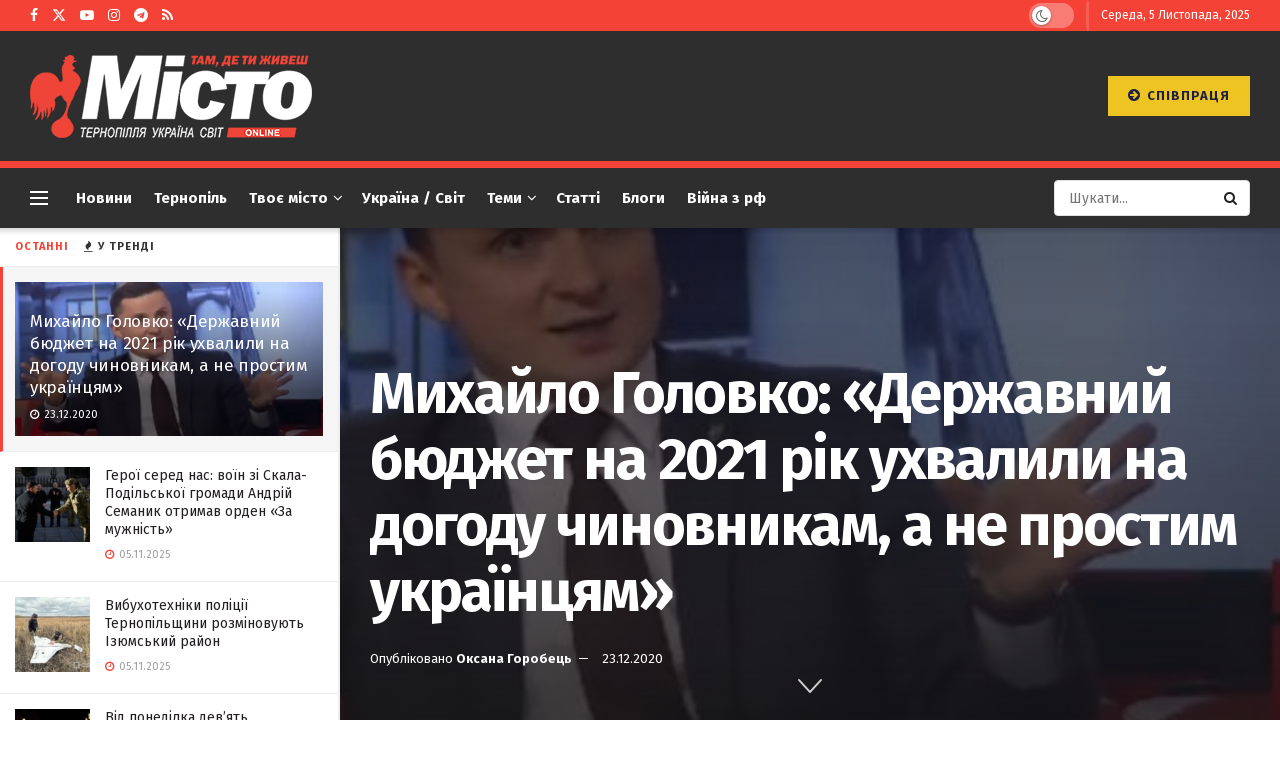

--- FILE ---
content_type: text/html; charset=utf-8
request_url: https://www.google.com/recaptcha/api2/aframe
body_size: 268
content:
<!DOCTYPE HTML><html><head><meta http-equiv="content-type" content="text/html; charset=UTF-8"></head><body><script nonce="uvzuBKw0euYQ9r72HAsCkg">/** Anti-fraud and anti-abuse applications only. See google.com/recaptcha */ try{var clients={'sodar':'https://pagead2.googlesyndication.com/pagead/sodar?'};window.addEventListener("message",function(a){try{if(a.source===window.parent){var b=JSON.parse(a.data);var c=clients[b['id']];if(c){var d=document.createElement('img');d.src=c+b['params']+'&rc='+(localStorage.getItem("rc::a")?sessionStorage.getItem("rc::b"):"");window.document.body.appendChild(d);sessionStorage.setItem("rc::e",parseInt(sessionStorage.getItem("rc::e")||0)+1);localStorage.setItem("rc::h",'1762356485159');}}}catch(b){}});window.parent.postMessage("_grecaptcha_ready", "*");}catch(b){}</script></body></html>

--- FILE ---
content_type: application/x-javascript; charset=utf-8
request_url: https://servicer.mgid.com/1794155/1?nocmp=1&tcfV2=1&sessionId=690b6d06-05348&sessionPage=1&sessionNumberWeek=1&sessionNumber=1&scale_metric_1=64.00&scale_metric_2=256.00&scale_metric_3=100.00&cbuster=1762356488145352251351&pvid=75260a6d-604d-40b9-b449-943680159a00&implVersion=17&lct=1759746240&mp4=1&ap=1&consentStrLen=0&wlid=3a1734de-301d-47db-8860-68602827ff83&uniqId=13b7d&niet=4g&nisd=false&jsp=head&evt=%5B%7B%22event%22%3A1%2C%22methods%22%3A%5B1%2C2%5D%7D%2C%7B%22event%22%3A2%2C%22methods%22%3A%5B1%2C2%5D%7D%5D&pv=5&jsv=es6&dpr=1&hashCommit=a1ea3164&apt=2020-12-23T09%3A52%3A45%2B02%3A00&tfre=9423&w=537&h=549&tl=150&tlp=1,2,3,4&sz=263x257;263x258&szp=1,2;3,4&szl=1,2;3,4&cxurl=https%3A%2F%2Fgazeta-misto.te.ua%2Fmyhajlo-golovko-derzhavnyj-byudzhet-na-2021-rik-uhvalyly-na-dogodu-chynovnykam-a-ne-prostym-ukrayinczyam%2F&ref=&lu=https%3A%2F%2Fgazeta-misto.te.ua%2Fmyhajlo-golovko-derzhavnyj-byudzhet-na-2021-rik-uhvalyly-na-dogodu-chynovnykam-a-ne-prostym-ukrayinczyam%2F
body_size: 1480
content:
var _mgq=_mgq||[];
_mgq.push(["MarketGidLoadGoods1794155_13b7d",[
["Herbeauty","12578203","1","You'll Get Jealous Of These Women That Milo Has Gone Out With","","0","","","","svOqEDFciIRTr4VW1Z-gX5j8O6VlOLW3hQ3apYlaXevZnjGj1wVUz4wPxTO7KZ9ZU9ezLeYkKUxiukdHQigwU2-RGacIwhP2ko-h52aX6n6zmmI3qaxR-pWpC4SzxaCk",{"i":"https://s-img.mgid.com/g/12578203/492x277/-/[base64].webp?v=1762356488-k71TQ7R5Ftftzl3BZATJCDjHWh4BqGP1wObrluiKAxc","l":"https://clck.mgid.com/ghits/12578203/i/58124189/0/pp/1/1?h=svOqEDFciIRTr4VW1Z-gX5j8O6VlOLW3hQ3apYlaXevZnjGj1wVUz4wPxTO7KZ9ZU9ezLeYkKUxiukdHQigwU2-RGacIwhP2ko-h52aX6n6zmmI3qaxR-pWpC4SzxaCk&rid=07fb130a-ba5c-11f0-ab19-d404e6faf7f0&tt=Direct&att=3&afrd=296&iv=17&ct=1&gdprApplies=0&muid=pa58hk5_Frs7&st=-300&mp4=1&h2=RGCnD2pppFaSHdacZpvmnpoHBllxjckHXwaK_zdVZw5kApNTXTADCUxIDol3FKO5zDR_CwNDDv9e2ctkc0Nc9A**","adc":[],"sdl":0,"dl":"","type":"w","media-type":"static","clicktrackers":[],"cta":"Learn more","cdt":"","catId":239,"tri":"07fb3553-ba5c-11f0-ab19-d404e6faf7f0","crid":"12578203"}],
["Brainberries","14717341","1","Most People Don't Know That These 8 Celebrities Are Muslim","","0","","","","svOqEDFciIRTr4VW1Z-gXyU3KSwoOHwczAFy02qdV9Rh-9aqjAZS2Fk9QefWH2IZU9ezLeYkKUxiukdHQigwU2-RGacIwhP2ko-h52aX6n6VzT-4M2DESL4c44R6mht9",{"i":"https://s-img.mgid.com/g/14717341/492x277/-/[base64].webp?v=1762356488-KmIprEDdXvmLRo65FbayadLj_MplqRzK1egindNQ7Tc","l":"https://clck.mgid.com/ghits/14717341/i/58124189/0/pp/2/1?h=svOqEDFciIRTr4VW1Z-gXyU3KSwoOHwczAFy02qdV9Rh-9aqjAZS2Fk9QefWH2IZU9ezLeYkKUxiukdHQigwU2-RGacIwhP2ko-h52aX6n6VzT-4M2DESL4c44R6mht9&rid=07fb130a-ba5c-11f0-ab19-d404e6faf7f0&tt=Direct&att=3&afrd=296&iv=17&ct=1&gdprApplies=0&muid=pa58hk5_Frs7&st=-300&mp4=1&h2=RGCnD2pppFaSHdacZpvmnpoHBllxjckHXwaK_zdVZw5kApNTXTADCUxIDol3FKO5zDR_CwNDDv9e2ctkc0Nc9A**","adc":[],"sdl":0,"dl":"","type":"w","media-type":"static","clicktrackers":[],"cta":"Learn more","cdt":"","catId":239,"tri":"07fb3557-ba5c-11f0-ab19-d404e6faf7f0","crid":"14717341"}],
["Brainberries","16011379","1","How Did They Get Gina Carano To Take It All Back?","","0","","","","svOqEDFciIRTr4VW1Z-gX81JxL1ymuxiY5fpu9YzNFGg6G-4Eq-pI2y7vO8A6VfzU9ezLeYkKUxiukdHQigwU2-RGacIwhP2ko-h52aX6n4g10EXNo0KSn-OvcWI5dmd",{"i":"https://s-img.mgid.com/g/16011379/492x277/-/[base64].webp?v=1762356488-ZsIPM_31gAzL1T2WHiPStsMzgIUBGN9zTJ4AtIgJIps","l":"https://clck.mgid.com/ghits/16011379/i/58124189/0/pp/3/1?h=svOqEDFciIRTr4VW1Z-gX81JxL1ymuxiY5fpu9YzNFGg6G-4Eq-pI2y7vO8A6VfzU9ezLeYkKUxiukdHQigwU2-RGacIwhP2ko-h52aX6n4g10EXNo0KSn-OvcWI5dmd&rid=07fb130a-ba5c-11f0-ab19-d404e6faf7f0&tt=Direct&att=3&afrd=296&iv=17&ct=1&gdprApplies=0&muid=pa58hk5_Frs7&st=-300&mp4=1&h2=RGCnD2pppFaSHdacZpvmnpoHBllxjckHXwaK_zdVZw5kApNTXTADCUxIDol3FKO5zDR_CwNDDv9e2ctkc0Nc9A**","adc":[],"sdl":0,"dl":"","type":"w","media-type":"static","clicktrackers":[],"cta":"Learn more","cdt":"","catId":239,"tri":"07fb3559-ba5c-11f0-ab19-d404e6faf7f0","crid":"16011379"}],
["Brainberries","15584669","1","Ashton Kutcher Opens Up About Battle With Rare Autoimmune Disease","","0","","","","svOqEDFciIRTr4VW1Z-gX07Ojwer5vVtQvvtgTjtCszHQfbSetQnthaHWW5CRQPtU9ezLeYkKUxiukdHQigwU2-RGacIwhP2ko-h52aX6n7PUopErHq80xPpqUCpmVgl",{"i":"https://s-img.mgid.com/g/15584669/492x277/-/[base64].webp?v=1762356488-jhhJjk2YG1a_nrV9iCyyq9_TjmP4h8HYWe4t3gReo1o","l":"https://clck.mgid.com/ghits/15584669/i/58124189/0/pp/4/1?h=svOqEDFciIRTr4VW1Z-gX07Ojwer5vVtQvvtgTjtCszHQfbSetQnthaHWW5CRQPtU9ezLeYkKUxiukdHQigwU2-RGacIwhP2ko-h52aX6n7PUopErHq80xPpqUCpmVgl&rid=07fb130a-ba5c-11f0-ab19-d404e6faf7f0&tt=Direct&att=3&afrd=296&iv=17&ct=1&gdprApplies=0&muid=pa58hk5_Frs7&st=-300&mp4=1&h2=RGCnD2pppFaSHdacZpvmnpoHBllxjckHXwaK_zdVZw5kApNTXTADCUxIDol3FKO5zDR_CwNDDv9e2ctkc0Nc9A**","adc":[],"sdl":0,"dl":"","type":"w","media-type":"static","clicktrackers":[],"cta":"Learn more","cdt":"","catId":239,"tri":"07fb355d-ba5c-11f0-ab19-d404e6faf7f0","crid":"15584669"}],],
{"awc":{},"dt":"desktop","ts":"","tt":"Direct","isBot":1,"h2":"RGCnD2pppFaSHdacZpvmnpoHBllxjckHXwaK_zdVZw5kApNTXTADCUxIDol3FKO5zDR_CwNDDv9e2ctkc0Nc9A**","ats":0,"rid":"07fb130a-ba5c-11f0-ab19-d404e6faf7f0","pvid":"75260a6d-604d-40b9-b449-943680159a00","iv":17,"brid":32,"muidn":"pa58hk5_Frs7","dnt":0,"cv":2,"afrd":296,"consent":true,"adv_src_id":12185}]);
_mgqp();


--- FILE ---
content_type: application/x-javascript; charset=utf-8
request_url: https://servicer.mgid.com/1794155/1?nocmp=1&tcfV2=1&sessionId=690b6d06-05348&sessionPage=1&sessionNumberWeek=1&sessionNumber=1&scale_metric_1=64.00&scale_metric_2=256.00&scale_metric_3=100.00&cbuster=1762356488167903656821&pvid=75260a6d-604d-40b9-b449-943680159a00&implVersion=17&lct=1759746240&mp4=1&ap=1&consentStrLen=0&wlid=3657e94b-692a-461f-8fae-5912e4da8f51&uniqId=112be&niet=4g&nisd=false&jsp=head&evt=%5B%7B%22event%22%3A1%2C%22methods%22%3A%5B1%2C2%5D%7D%2C%7B%22event%22%3A2%2C%22methods%22%3A%5B1%2C2%5D%7D%5D&pv=5&jsv=es6&dpr=1&hashCommit=a1ea3164&apt=2020-12-23T09%3A52%3A45%2B02%3A00&tfre=9445&w=880&h=369&tl=150&tlp=1,2,3,4&sz=432x167;432x168&szp=1,2;3,4&szl=1,2;3,4&cxurl=https%3A%2F%2Fgazeta-misto.te.ua%2Fmyhajlo-golovko-derzhavnyj-byudzhet-na-2021-rik-uhvalyly-na-dogodu-chynovnykam-a-ne-prostym-ukrayinczyam%2F&ref=&lu=https%3A%2F%2Fgazeta-misto.te.ua%2Fmyhajlo-golovko-derzhavnyj-byudzhet-na-2021-rik-uhvalyly-na-dogodu-chynovnykam-a-ne-prostym-ukrayinczyam%2F
body_size: 1415
content:
var _mgq=_mgq||[];
_mgq.push(["MarketGidLoadGoods1794155_112be",[
["Herbeauty","22738746","1","These 10 Scenes Made Us Question Our Favorite TV Characters","","0","","","","svOqEDFciIRTr4VW1Z-gX8eEiNKn5-7FU94Ws5rd4HbZnjGj1wVUz4wPxTO7KZ9ZU9ezLeYkKUxiukdHQigwU2-RGacIwhP2ko-h52aX6n60YPIkhUez5pYGC2A7gugF",{"i":"https://s-img.mgid.com/g/22738746/492x277/-/[base64].webp?v=1762356488-j856GjyadkR7ZczbKh5MuX3qKQnozecNTgAK_XPxTx4","l":"https://clck.mgid.com/ghits/22738746/i/58124189/0/pp/1/1?h=svOqEDFciIRTr4VW1Z-gX8eEiNKn5-7FU94Ws5rd4HbZnjGj1wVUz4wPxTO7KZ9ZU9ezLeYkKUxiukdHQigwU2-RGacIwhP2ko-h52aX6n60YPIkhUez5pYGC2A7gugF&rid=07fc1eaa-ba5c-11f0-8c14-c4cbe1e6c2f6&tt=Direct&att=3&afrd=296&iv=17&ct=1&gdprApplies=0&muid=pa58dHJnfts7&st=-300&mp4=1&h2=RGCnD2pppFaSHdacZpvmnrKs3NEoz9rroTgLYydx17dkApNTXTADCUxIDol3FKO5hFfPRMuBl4roUUFdD-4OQA**","adc":[],"sdl":0,"dl":"","type":"w","media-type":"static","clicktrackers":[],"cta":"Learn more","cdt":"","catId":230,"tri":"07fc3804-ba5c-11f0-8c14-c4cbe1e6c2f6","crid":"22738746"}],
["Herbeauty","11533483","1","Best Street Looks Of The Scandalous Song “Blurred Lines” Star","","0","","","","svOqEDFciIRTr4VW1Z-gXzud7E62RxYaFdTKxZ6AUp2eSNMXX4VmrO9YT_48gR1rU9ezLeYkKUxiukdHQigwU2-RGacIwhP2ko-h52aX6n6NAuSt9XIJs3ptq299GxsC",{"i":"https://s-img.mgid.com/g/11533483/492x277/0x0x899x506/aHR0cDovL2ltZ2hvc3RzLmNvbS90LzIwMjAtMDcvMTAxOTI0L2YxMmRiY2E3ZDZiOWUxNjQ1MjY0YWQyN2Y0ZWQzYjVkLmpwZWc.webp?v=1762356488-lE3e_7x59CENQx_Ph8pBC0rF5-JY-MMs9nsodNdmYO8","l":"https://clck.mgid.com/ghits/11533483/i/58124189/0/pp/2/1?h=svOqEDFciIRTr4VW1Z-gXzud7E62RxYaFdTKxZ6AUp2eSNMXX4VmrO9YT_48gR1rU9ezLeYkKUxiukdHQigwU2-RGacIwhP2ko-h52aX6n6NAuSt9XIJs3ptq299GxsC&rid=07fc1eaa-ba5c-11f0-8c14-c4cbe1e6c2f6&tt=Direct&att=3&afrd=296&iv=17&ct=1&gdprApplies=0&muid=pa58dHJnfts7&st=-300&mp4=1&h2=RGCnD2pppFaSHdacZpvmnrKs3NEoz9rroTgLYydx17dkApNTXTADCUxIDol3FKO5hFfPRMuBl4roUUFdD-4OQA**","adc":[],"sdl":0,"dl":"","type":"w","media-type":"static","clicktrackers":[],"cta":"Learn more","cdt":"","catId":239,"tri":"07fc380a-ba5c-11f0-8c14-c4cbe1e6c2f6","crid":"11533483"}],
["Brainberries","16264064","1","Health Benefits of Horror: Scary Movies Can Improve Well-being","","0","","","","svOqEDFciIRTr4VW1Z-gX85RoLhpHkUAJj0EE89DQxug6G-4Eq-pI2y7vO8A6VfzU9ezLeYkKUxiukdHQigwU2-RGacIwhP2ko-h52aX6n5no1xq8RMVSVnyg-9QVXUN",{"i":"https://s-img.mgid.com/g/16264064/492x277/-/[base64].webp?v=1762356488-1OlNdEwv9RDcGOsz959dvyZ1nSoHsXy4z9NzEODALI0","l":"https://clck.mgid.com/ghits/16264064/i/58124189/0/pp/3/1?h=svOqEDFciIRTr4VW1Z-gX85RoLhpHkUAJj0EE89DQxug6G-4Eq-pI2y7vO8A6VfzU9ezLeYkKUxiukdHQigwU2-RGacIwhP2ko-h52aX6n5no1xq8RMVSVnyg-9QVXUN&rid=07fc1eaa-ba5c-11f0-8c14-c4cbe1e6c2f6&tt=Direct&att=3&afrd=296&iv=17&ct=1&gdprApplies=0&muid=pa58dHJnfts7&st=-300&mp4=1&h2=RGCnD2pppFaSHdacZpvmnrKs3NEoz9rroTgLYydx17dkApNTXTADCUxIDol3FKO5hFfPRMuBl4roUUFdD-4OQA**","adc":[],"sdl":0,"dl":"","type":"w","media-type":"static","clicktrackers":[],"cta":"Learn more","cdt":"","catId":230,"tri":"07fc380d-ba5c-11f0-8c14-c4cbe1e6c2f6","crid":"16264064"}],
["Herbeauty","15584613","1","Why Brothers William And Harry Are Showing A United Front","","0","","","","svOqEDFciIRTr4VW1Z-gX6tapTMov9wlcNWgEsTF8Dx2DISwpPmwOvckoTNydJMWU9ezLeYkKUxiukdHQigwU2-RGacIwhP2ko-h52aX6n4ex93CsoX1aLaWaeOGE8MS",{"i":"https://s-img.mgid.com/g/15584613/492x277/-/[base64].webp?v=1762356488-k1PoA4Ks3RpvtC4pZOW7B_Cl-E1astU6N1az8DFMqBs","l":"https://clck.mgid.com/ghits/15584613/i/58124189/0/pp/4/1?h=svOqEDFciIRTr4VW1Z-gX6tapTMov9wlcNWgEsTF8Dx2DISwpPmwOvckoTNydJMWU9ezLeYkKUxiukdHQigwU2-RGacIwhP2ko-h52aX6n4ex93CsoX1aLaWaeOGE8MS&rid=07fc1eaa-ba5c-11f0-8c14-c4cbe1e6c2f6&tt=Direct&att=3&afrd=296&iv=17&ct=1&gdprApplies=0&muid=pa58dHJnfts7&st=-300&mp4=1&h2=RGCnD2pppFaSHdacZpvmnrKs3NEoz9rroTgLYydx17dkApNTXTADCUxIDol3FKO5hFfPRMuBl4roUUFdD-4OQA**","adc":[],"sdl":0,"dl":"","type":"w","media-type":"static","clicktrackers":[],"cta":"Learn more","cdt":"","catId":239,"tri":"07fc3810-ba5c-11f0-8c14-c4cbe1e6c2f6","crid":"15584613"}],],
{"awc":{},"dt":"desktop","ts":"","tt":"Direct","isBot":1,"h2":"RGCnD2pppFaSHdacZpvmnrKs3NEoz9rroTgLYydx17dkApNTXTADCUxIDol3FKO5hFfPRMuBl4roUUFdD-4OQA**","ats":0,"rid":"07fc1eaa-ba5c-11f0-8c14-c4cbe1e6c2f6","pvid":"75260a6d-604d-40b9-b449-943680159a00","iv":17,"brid":32,"muidn":"pa58dHJnfts7","dnt":0,"cv":2,"afrd":296,"consent":true,"adv_src_id":12185}]);
_mgqp();


--- FILE ---
content_type: application/x-javascript; charset=utf-8
request_url: https://servicer.idealmedia.io/1336561/1?tcfV2=1&sessionId=690b6d06-05348&sessionPage=1&sessionNumberWeek=1&sessionNumber=1&scale_metric_1=64.00&scale_metric_2=256.00&scale_metric_3=100.00&cbuster=1762356488108310804200&pvid=75260a6d-604d-40b9-b449-943680159a00&implVersion=11&lct=1759746420&mp4=1&ap=1&consentStrLen=0&wlid=8cd79fb5-eada-4cde-aa41-a603bfd7f553&uniqId=00fb9&niet=4g&nisd=false&evt=%5B%7B%22event%22%3A1%2C%22methods%22%3A%5B1%2C2%5D%7D%2C%7B%22event%22%3A2%2C%22methods%22%3A%5B1%2C2%5D%7D%5D&pv=5&jsv=es6&dpr=1&hashCommit=a1ea3164&apt=2020-12-23T09%3A52%3A45%2B02%3A00&tfre=9387&w=880&h=693&tl=150&tlp=1,2,3,4&sz=432x317&szp=1,2,3,4&szl=1,2;3,4&cxurl=https%3A%2F%2Fgazeta-misto.te.ua%2Fmyhajlo-golovko-derzhavnyj-byudzhet-na-2021-rik-uhvalyly-na-dogodu-chynovnykam-a-ne-prostym-ukrayinczyam%2F&ref=&lu=https%3A%2F%2Fgazeta-misto.te.ua%2Fmyhajlo-golovko-derzhavnyj-byudzhet-na-2021-rik-uhvalyly-na-dogodu-chynovnykam-a-ne-prostym-ukrayinczyam%2F
body_size: 2092
content:
var _mgq=_mgq||[];
_mgq.push(["IdealmediaLoadGoods1336561_00fb9",[
["klopotenko.com","11835733","1","Що таке халва та чим вона корисна — все, що потрібно знати","Чим цікавий смаколик родом зі Сходу, що так добре прижився в українській кухні. Що таке халва, які види існують та чи може цей продукт бути корисним для здоровʼя","0","","","","svOqEDFciIRTr4VW1Z-gX3CLLIHixbmmFdnLGCv9_uxOlpMqJqjBytmBCIknXHJVJP9NESf5a0MfIieRFDqB_NYkZUfyXWzxeWieJLXSCp0i6AjqaA-9ebZT09IWnlhr",{"i":"https://s-img.idealmedia.io/n/11835733/492x277/8x0x986x555/aHR0cDovL2ltZ2hvc3RzLmNvbS90LzgzNzY3OC80NTc1ZmQwMWViNmI1N2Y5NjVmODk0MzI0NzZlMjhmZC5qcGVn.webp?v=1762356488-g3cOPY1MAx7rj3vUulZ8ZwcHTsmpQxCxiJyJgfqJ6Bg","l":"https://clck.idealmedia.io/pnews/11835733/i/1298104/pp/1/1?h=svOqEDFciIRTr4VW1Z-gX3CLLIHixbmmFdnLGCv9_uxOlpMqJqjBytmBCIknXHJVJP9NESf5a0MfIieRFDqB_NYkZUfyXWzxeWieJLXSCp0i6AjqaA-9ebZT09IWnlhr&utm_campaign=gazeta-misto.te.ua&utm_source=gazeta-misto.te.ua&utm_medium=referral&rid=07f4d893-ba5c-11f0-ae13-d404e6f98490&tt=Direct&att=3&afrd=32&iv=11&ct=1&gdprApplies=0&muid=pa58gSMqcIs7&st=-300&mp4=1&h2=RGCnD2pppFaSHdacZpvmnkBeW2ZlxSeKZcqc_ngXOCD3Uq9CZQIGhHBl6Galy7GAPMAhzsw60-f3JsOFxJxB-Q**","adc":[],"sdl":0,"dl":"","category":"Кулинария","dbbr":0,"bbrt":0,"type":"e","media-type":"static","clicktrackers":[],"cta":"Читати далі","cdt":"","tri":"07f4f588-ba5c-11f0-ae13-d404e6f98490","crid":"11835733"}],
["tsn.ua","11858812","1","Коли закінчиться війна в Україні: Чорновол відверто відповіла","Військова закликала українців готуватись до тривалої війни","0","","","","svOqEDFciIRTr4VW1Z-gXzweqIBmu_9LewJcGq4uKgjWKU2otZZoaxz3_HKTozMhJP9NESf5a0MfIieRFDqB_NYkZUfyXWzxeWieJLXSCp3Xz5UX3imLxktrD_a2ZQD6",{"i":"https://s-img.idealmedia.io/n/11858812/492x277/128x0x945x532/aHR0cDovL2ltZ2hvc3RzLmNvbS90LzUwOTE1My84Nzc5MTdmN2JmMTEyY2ZmOGUyZDFiMjU0Mjg2MGVjMC5wbmc.webp?v=1762356488-dbVCC6T4On81XTzXOIj66zXDX-ML8Y4uZ9FNtfenwrk","l":"https://clck.idealmedia.io/pnews/11858812/i/1298104/pp/2/1?h=svOqEDFciIRTr4VW1Z-gXzweqIBmu_9LewJcGq4uKgjWKU2otZZoaxz3_HKTozMhJP9NESf5a0MfIieRFDqB_NYkZUfyXWzxeWieJLXSCp3Xz5UX3imLxktrD_a2ZQD6&utm_campaign=gazeta-misto.te.ua&utm_source=gazeta-misto.te.ua&utm_medium=referral&rid=07f4d893-ba5c-11f0-ae13-d404e6f98490&tt=Direct&att=3&afrd=32&iv=11&ct=1&gdprApplies=0&muid=pa58gSMqcIs7&st=-300&mp4=1&h2=RGCnD2pppFaSHdacZpvmnkBeW2ZlxSeKZcqc_ngXOCD3Uq9CZQIGhHBl6Galy7GAPMAhzsw60-f3JsOFxJxB-Q**","adc":[],"sdl":0,"dl":"","category":"Общество Украины","dbbr":0,"bbrt":0,"type":"e","media-type":"static","clicktrackers":[],"cta":"Читати далі","cdt":"","tri":"07f4f58f-ba5c-11f0-ae13-d404e6f98490","crid":"11858812"}],
["tsn.ua","11856920","1","Моторошна знахідка у горах на Закарпатті: що відомо про тіла","На Закарпатті в гірській місцевості поблизу озера Бребенескул, у районі гори Гутин Томнатик, виявили тіла двох чоловіків.","0","","","","svOqEDFciIRTr4VW1Z-gX7JbMC36vRAF4BE2X4A0QWRAtQQhs5dCcTKyOEFmct_wJP9NESf5a0MfIieRFDqB_NYkZUfyXWzxeWieJLXSCp0QagT9W3bkecYmuesGaYuQ",{"i":"https://s-img.idealmedia.io/n/11856920/492x277/0x0x945x532/aHR0cDovL2ltZ2hvc3RzLmNvbS90LzIwMjUtMTEvNTA5MTUzLzA1MzY1NzEwMzM1NmE2YWYxNzkyZDQxYjc4NjMxNTY0LmpwZWc.webp?v=1762356488-ikGAdKTlEffq2HW5fLwhsuFUKwGW8ZL4KmugcChIxYQ","l":"https://clck.idealmedia.io/pnews/11856920/i/1298104/pp/3/1?h=svOqEDFciIRTr4VW1Z-gX7JbMC36vRAF4BE2X4A0QWRAtQQhs5dCcTKyOEFmct_wJP9NESf5a0MfIieRFDqB_NYkZUfyXWzxeWieJLXSCp0QagT9W3bkecYmuesGaYuQ&utm_campaign=gazeta-misto.te.ua&utm_source=gazeta-misto.te.ua&utm_medium=referral&rid=07f4d893-ba5c-11f0-ae13-d404e6f98490&tt=Direct&att=3&afrd=32&iv=11&ct=1&gdprApplies=0&muid=pa58gSMqcIs7&st=-300&mp4=1&h2=RGCnD2pppFaSHdacZpvmnkBeW2ZlxSeKZcqc_ngXOCD3Uq9CZQIGhHBl6Galy7GAPMAhzsw60-f3JsOFxJxB-Q**","adc":[],"sdl":0,"dl":"","category":"События Украины","dbbr":0,"bbrt":0,"type":"e","media-type":"static","clicktrackers":[],"cta":"Читати далі","cdt":"","tri":"07f4f592-ba5c-11f0-ae13-d404e6f98490","crid":"11856920"}],
["prozoro.net.ua","11860540","1","Дівчинка зірвала шоу Путіна — її питання збило його з пантелику","Володимир Путін осоромився в прямому ефірі, коли замість чергової пропагандистської постановки її учасниця мимоволі відкрила росіянам очі на жахи так званої","0","","","","svOqEDFciIRTr4VW1Z-gX0xgJ2vE2ch07Zdc7m8SAHtq1kA9p-Zvt84_P5_MPN24JP9NESf5a0MfIieRFDqB_NYkZUfyXWzxeWieJLXSCp3C4HfAy3K5QJV9DADJaM0V",{"i":"https://s-img.idealmedia.io/n/11860540/492x277/0x0x691x389/aHR0cDovL2ltZ2hvc3RzLmNvbS90LzIwMjUtMTEvNTUyMDAxL2QzNjA4ZTdlMDAwMTM1NWMyN2VkMGFmZjNjYzY0ZDk0LmpwZWc.webp?v=1762356488-3ctPe8fp_XSMv89RRp0UszHybQcdKARiXtQ7RK2TzEs","l":"https://clck.idealmedia.io/pnews/11860540/i/1298104/pp/4/1?h=svOqEDFciIRTr4VW1Z-gX0xgJ2vE2ch07Zdc7m8SAHtq1kA9p-Zvt84_P5_MPN24JP9NESf5a0MfIieRFDqB_NYkZUfyXWzxeWieJLXSCp3C4HfAy3K5QJV9DADJaM0V&utm_campaign=gazeta-misto.te.ua&utm_source=gazeta-misto.te.ua&utm_medium=referral&rid=07f4d893-ba5c-11f0-ae13-d404e6f98490&tt=Direct&att=3&afrd=32&iv=11&ct=1&gdprApplies=0&muid=pa58gSMqcIs7&st=-300&mp4=1&h2=RGCnD2pppFaSHdacZpvmnkBeW2ZlxSeKZcqc_ngXOCD3Uq9CZQIGhHBl6Galy7GAPMAhzsw60-f3JsOFxJxB-Q**","adc":[],"sdl":0,"dl":"","category":"Общество","dbbr":1,"bbrt":0,"type":"e","media-type":"static","clicktrackers":[],"cta":"Читати далі","cdt":"","tri":"07f4f593-ba5c-11f0-ae13-d404e6f98490","crid":"11860540"}],],
{"awc":{},"dt":"desktop","ts":"","tt":"Direct","isBot":1,"h2":"RGCnD2pppFaSHdacZpvmnkBeW2ZlxSeKZcqc_ngXOCD3Uq9CZQIGhHBl6Galy7GAPMAhzsw60-f3JsOFxJxB-Q**","ats":0,"rid":"07f4d893-ba5c-11f0-ae13-d404e6f98490","pvid":"75260a6d-604d-40b9-b449-943680159a00","iv":11,"brid":32,"muidn":"pa58gSMqcIs7","dnt":0,"cv":2,"afrd":296,"consent":true,"adv_src_id":12185}]);
_mgqp();


--- FILE ---
content_type: application/javascript; charset=utf-8
request_url: https://fundingchoicesmessages.google.com/f/AGSKWxWxxRKHKaAmiuKnnMdTpS2E_RSkYTlN2HVRZqmHbUvx-S883cHWxBuqc0wtbx4T8LDAJtXp9rhRb06ZXvxguEyIi35cXLynciwYcYAiQ6QUCnJiD82dg5T_Xff3aQG_3aeZ3elhaFxzaaeYaqjdKi-xTaVwkVPD4R9N46GQoRU1KHXE2xQIbbTRAMsI/_/panelad.://adv./adsearch.-widget-advertisement/.il/ads.
body_size: -1285
content:
window['6a0304a7-fcf2-4c21-849d-d40c163591c0'] = true;